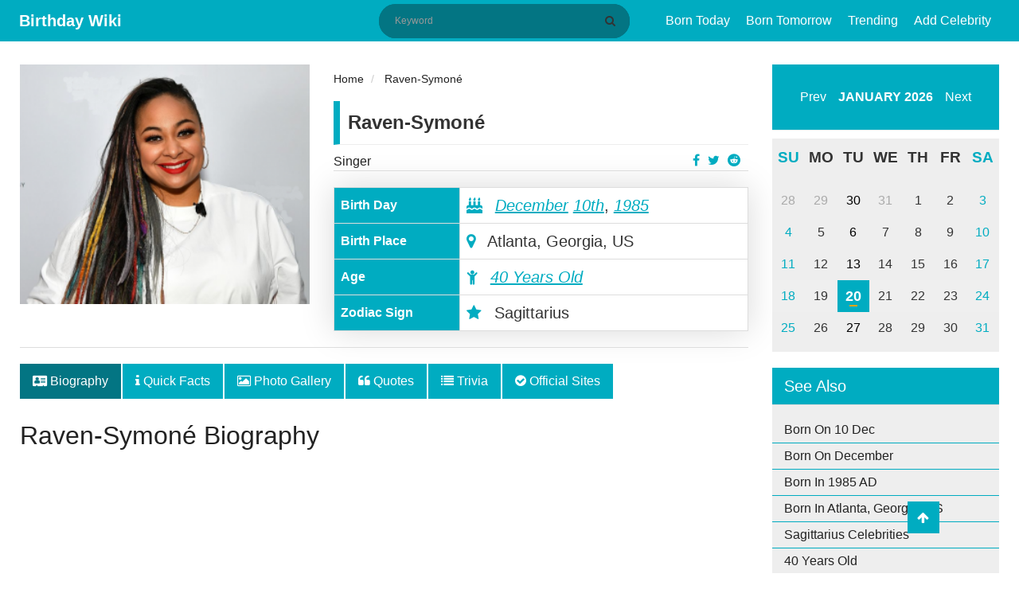

--- FILE ---
content_type: text/html; charset=UTF-8
request_url: https://birthdaywiki.com/raven-symone
body_size: 12949
content:
<!DOCTYPE html>
<html  xmlns="http://www.w3.org/1999/xhtml" lang="en-US">
<head>
    <meta charset="UTF-8">
    <meta name="viewport" content="width=device-width, initial-scale=1, shrink-to-fit=no">
    <meta name="p:domain_verify" content="987ff53004636ea1a7fdb701846e4475"/>
    <meta name="msvalidate.01" content="8EB1AD8E7C8B7DBEFFE595D2AF69A24E" />
    <meta name="a.validate.02" content="YO910zszZ_ZWACy_nvWbGopg1sEDAQ09AIqR" />
    <meta name="csrf-param" content="_csrf-frontend">
<meta name="csrf-token" content="lAwdHyv3IaV4zj1erYcrVbICrpmA9ulohMRkZ_5aVVnwekgtXIVnzBG8cGvU4lMt3lLH963FvyapmxRWqxEsYA==">
    <link rel="apple-touch-icon" href="/img/apple-touch-icon.png" />
    <link rel="apple-touch-icon" sizes="57x57" href="/img/apple-touch-icon-57x57.png" />
    <link rel="apple-touch-icon" sizes="72x72" href="/img/apple-touch-icon-72x72.png" />
    <link rel="apple-touch-icon" sizes="76x76" href="/img/apple-touch-icon-76x76.png" />
    <link rel="apple-touch-icon" sizes="114x114" href="/img/apple-touch-icon-114x114.png" />
    <link rel="apple-touch-icon" sizes="120x120" href="/img/apple-touch-icon-120x120.png" />
    <link rel="apple-touch-icon" sizes="144x144" href="/img/apple-touch-icon-144x144.png" />
    <link rel="apple-touch-icon" sizes="152x152" href="/img/apple-touch-icon-152x152.png" />
    <link rel="apple-touch-icon" sizes="180x180" href="/img/apple-touch-icon-180x180.png" />
    <title>Raven-Symoné - Biography, Wife, Partner, Parents, Age, Facts, Net Worth, Weight, Height, Awards</title>
    <meta name="author" content="Ruby">
<meta name="title" content="Raven-Symoné - Biography, Wife, Partner, Parents, Age, Facts, Net Worth, Weight, Height, Awards">
<meta name="keywords" content="Raven Symoné, Raven Symoné Net Worth, Raven Symoné Affairs, Raven Symoné Nationality, Raven Symoné Height, Raven Symoné Weight">
<meta name="description" content="Raven-Symoné&#039;s biography is filled with data like bio, age, birthday, wiki, facts, trivia, mother, brother, wife, partner, kids, net worth, salary, education, real name, weight loss, height, zodiac sign, gender, family, famous for, movies, tv shows, career, awards, albums, nationality, and more.">
<meta property="title" content="Raven-Symoné - Biography, Wife, Partner, Parents, Age, Facts, Net Worth, Weight, Height, Awards">
<meta property="keywords" content="Raven Symoné, Raven Symoné Net Worth, Raven Symoné Affairs, Raven Symoné Nationality, Raven Symoné Height, Raven Symoné Weight">
<meta property="description" content="Raven-Symoné&#039;s biography is filled with data like bio, age, birthday, wiki, facts, trivia, mother, brother, wife, partner, kids, net worth, salary, education, real name, weight loss, height, zodiac sign, gender, family, famous for, movies, tv shows, career, awards, albums, nationality, and more.">
<meta property="og:title" content="Raven-Symoné - Biography, Wife, Partner, Parents, Age, Facts, Net Worth, Weight, Height, Awards">
<meta property="og:description" content="Raven-Symoné&#039;s biography is filled with data like bio, age, birthday, wiki, facts, trivia, mother, brother, wife, partner, kids, net worth, salary, education, real name, weight loss, height, zodiac sign, gender, family, famous for, movies, tv shows, career, awards, albums, nationality, and more.">
<meta property="twitter:card" content="summary">
<meta property="twitter:site" content="@birthdaywiki">
<meta property="twitter:title" content="Raven-Symoné - Biography, Wife, Partner, Parents, Age, Facts, Net Worth, Weight, Height, Awards">
<meta property="twitter:author" content="Ruby">
<meta property="twitter:description" content="Raven-Symoné&#039;s biography is filled with data like bio, age, birthday, wiki, facts, trivia, mother, brother, wife, partner, kids, net worth, salary, education, real name, weight loss, height, zodiac sign, gender, family, famous for, movies, tv shows, career, awards, albums, nationality, and more.">
<meta property="og:image" content="https://birthdaywiki.com/uploads/1486/raven-symone-300x248.png">
<meta property="twitter:image" content="https://birthdaywiki.com/uploads/1486/raven-symone-300x248.png">
<meta property="fb:app_id" content="649590108919071">
<meta property="og:site_name" content="Birthday Wiki">
<meta property="og:url" content="https://birthdaywiki.com/raven-symone">
<meta property="og:type" content="article">
<meta property="og:locale" content="en_US">
<link href="https://birthdaywiki.com/raven-symone" rel="canonical">
<link href="https://birthdaywiki.com/raven-symone" rel="alternate" hreflang="en">
<link href="https://birthdaywiki.com/raven-symone" rel="alternate" hreflang="x-default">
<link type="image/x-icon" href="/favicon.ico" rel="icon">
<link href="/css/calendar.css" rel="stylesheet">
<link href="/css/theme.css" rel="stylesheet">
<link href="/assets/c9f872e/css/bootstrap.css" rel="stylesheet">
<link href="/assets/65308258/css/font-awesome.min.css" rel="stylesheet">
<link href="/css/style.css?v=1.0.0" rel="stylesheet">
<link href="/css/site.css?v=1.0.0" rel="stylesheet">
<link href="/assets/484fd181/css/toastr.css" rel="stylesheet">
<link href="/assets/5947adf3/nprogress.css" rel="stylesheet">
<script>var Yii = Yii || {}; Yii.app = {baseUrl: '',  hostInfo: 'https://birthdaywiki.com'};</script>    <!-- Google tag (gtag.js) -->
<script async src="https://www.googletagmanager.com/gtag/js?id=G-55H936WJY3"></script>
<script>
  window.dataLayer = window.dataLayer || [];
  function gtag(){dataLayer.push(arguments);}
  gtag('js', new Date());

  gtag('config', 'G-55H936WJY3');
</script>

<script data-ad-client="ca-pub-3735448753532191" async src="https://pagead2.googlesyndication.com/pagead/js/adsbygoogle.js"></script></head>
<body>
    <div id="fb-root"></div>
    <script async defer crossorigin="anonymous" src="https://connect.facebook.net/en_US/sdk.js#xfbml=1&version=v6.0&appId=649590108919071&autoLogAppEvents=1"></script>
    <header class="header">
    <div class="menu-button">
        <span></span>
        <span></span>
        <span></span>
    </div>
    <div class="container">
        <div class="container-title">
            <span class="headertext">
                <a class="logo" href="/">Birthday Wiki</a>
            </span>
        </div>
        <div class="nav-container">
            <div class="search-block" itemscope itemtype="http://schema.org/WebSite">
                <meta itemprop="url" content="https://birthdaywiki.com/"/>
                <form class="search-form" action="/search" method="GET" itemscope itemprop="potentialAction" itemtype="http://schema.org/SearchAction" itemid="https://birthdaywiki.com/search">                    <meta itemprop="target" content="https://birthdaywiki.com/search?q={q}"/>
                    <input type="text" id="search" class="search-input" name="q" placeholder="Keyword" itemprop="query-input" required>                    <button class="btn btn-normal submit-input btn-search" type="submit" aria-label="Search" title="Search"><i class="fa fa-search"></i></button>
                </form>            </div>
            <nav class="nav">
                <ul id="main-menu" class="navbar-right nav"><li><a href="/today">Born Today</a></li>
<li><a href="/tomorrow">Born Tomorrow</a></li>
<li><a href="/trending">Trending</a></li>
<li><a href="/suggest">Add Celebrity</a></li></ul>            </nav>
        </div>
        <div class="mobile-search hide">
            <ul>
                <li class="search-li">
                    <span class="search-ico search-ico-span">
                        <i class="fa fa-search"></i>
                    </span>
                </li>
            </ul>
        </div>
    </div>
</header>

<div class="sponsered">
    <div class="clearfix"></div>
</div>    <div class="container">
            </div>
    
<main class="container">
    <div class="row">
        <div class="col-md-12">
                                </div>
        <!-- left sidebar -->
        <div class="col-md-9">
            <div id="pjax-container" class="row" data-pjax-container="" data-pjax-push-state data-pjax-timeout="1000">            <div class="col-md-12 hentry" id="post-3003" itemscope itemtype="http://schema.org/Article" itemid="https://birthdaywiki.com/raven-symone">
                <div itemscope itemprop="mainEntityOfPage" itemType="https://schema.org/WebPage" itemid="https://birthdaywiki.com/raven-symone"></div>
                <meta itemprop="datePublished" content="2021-08-10" />
                <meta itemprop="dateModified" content="2021-08-10" />
                <div class="hidden" itemprop="publisher" itemscope itemtype="https://schema.org/Organization">
                    <a itemprop="url" href="https://birthdaywiki.com/">
                        <span itemprop="logo" itemscope itemtype="https://schema.org/ImageObject">
                            <img itemprop="url" src="https://birthdaywiki.com/img/logo.png" alt="Birthday Wiki" title="Birthday Wiki">
                        </span>
                        <span itemprop="name">Birthday Wiki</span>
                    </a>
                </div>
                <div class="hidden vcard" itemprop="author" itemscope itemtype="http://schema.org/Person">
                    <span class="fn" itemprop="name">
                        <a href="https://birthdaywiki.com/author/9">
                            <span>Ruby </span>
                        </a>
                    </span>
                </div>
                <div class="row">
                    <div class="col-md-5">
    <div class="profile-image" itemprop="image" itemscope itemtype="https://schema.org/ImageObject">
        <img itemprop="url" src="https://birthdaywiki.com/uploads/1486/raven-symone-300x248.png" class="img img-responsive" alt="Raven-Symoné">
    </div>
</div>
<div class="col-md-7">
    <div class="short-info">
        <ul class="breadcrumb" itemscope itemtype="http://schema.org/BreadcrumbList">
        <li itemprop="itemListElement" itemscope itemtype="http://schema.org/ListItem">
            <a href="/" itemprop="item"><span itemprop="name">Home</span></a><meta itemprop="position" content="1" />
        </li>
    
        <li itemprop="itemListElement" itemscope itemtype="http://schema.org/ListItem">
            <a href="https://birthdaywiki.com/raven-symone" itemprop="item"><span itemprop="name">Raven-Symoné</span></a><meta itemprop="position" content="2" />
        </li>
    </ul>        <div class="detail-title">
            <div class="row">
                <div class="col-md-12">
                    <div class="people-name">Raven-Symoné</div>
                </div>
            </div>
            <div class="row">
                <div class="col-md-9">
                    <a href="https://birthdaywiki.com/profession/Singer">Singer</a>
                </div>
                <div class="col-md-3">
                    <ul class="profile-social-share">
                        <li>
                            <a href="https://reddit.com/submit?url=https://birthdaywiki.com/raven-symone&amp;title=Raven-Symoné" onclick="window.open(this.href, 'reddit-share', 'width=490,height=530');return false;" target="_blank"><i class="fa fa-reddit"></i></a>
                        </li>
                        <li>
                            <a href="https://twitter.com/share?text=Raven-Symoné&amp;url=https://birthdaywiki.com/raven-symone" onclick="window.open(this.href, 'twitter-share', 'width=550,height=235');return false;" target="_blank"><i class="fa fa-twitter"></i></a>
                        </li>
                        <li>
                            <a href="https://facebook.com/share.php?u=https://birthdaywiki.com/raven-symone" onclick="window.open(this.href, 'facebook-share','width=580,height=296');return false;" target="_blank"><i class="fa fa-facebook-f"></i></a>
                        </li>
                    </ul>
                </div>
            </div>
        </div>
        <table class="table table-bordered table-quickfacts">
            <tbody itemscope itemtype="http://schema.org/Person">
                <tr class="hidden">
                    <th>Full Name</th>
                    <td itemprop="name">Raven Symoné</td>
                </tr>
                <tr>
                    <th>Birth Day</th>
                    <td>
                                                <meta itemprop="birthDate" content="December 10, 1985">
                        <i class="fa fa-birthday-cake" aria-hidden="true"></i>
                        <a href="/month/12" data-pjax="0">December</a>                        <a href="/birthday/12/10" data-pjax="0">10th</a>,
                        <a href="/year/1985">1985</a>                    </td>
                </tr>
                <tr>
                    <th>Birth Place</th>
                    <td><i class="fa fa-map-marker"></i> Atlanta, Georgia, US</td>
                </tr>
                <tr class="alt" itemscope itemtype="http://schema.org/Age">
                    <th>Age</th>
                    <td itemprop="age"><i class="fa fa-child"></i> <a href="/age/40">40 Years Old</a></td>
                </tr>
                                                    <tr>
                        <th>Zodiac Sign</th>
                        <td><i class="fa fa-star"></i> Sagittarius</td>
                    </tr>
                            </tbody>
        </table>
    </div>
</div>                </div>
                <div class="row">
                    <div class="col-md-12 single-post-news-tabs">
                        <ul class="nav nav-tabs">
                            <li class="nav-item">
                                <a class="nav-link active" href="https://birthdaywiki.com/raven-symone" data-pjax="0"><i class="fa fa-address-card"></i> Biography</a>
                            </li>
                            <li class="nav-item">
                                <a class="nav-link" href="https://birthdaywiki.com/raven-symone/quick-facts" data-pjax="0"><i class="fa fa-info"></i> Quick Facts</a>
                            </li>
                            <li class="nav-item">
                                <a class="nav-link" href="https://birthdaywiki.com/raven-symone/medias" data-pjax="0"><i class="fa fa-image"></i> Photo Gallery</a>
                            </li>
                                                            <li class="nav-item">
                                    <a class="nav-link" href="https://birthdaywiki.com/raven-symone/quotes" data-pjax="0"><i class="fa fa-quote-left"></i> Quotes</a>
                                </li>
                                                                                        <li class="nav-item">
                                    <a class="nav-link" href="https://birthdaywiki.com/raven-symone/trivias" data-pjax="0"><i class="fa fa-list"></i> Trivia</a>
                                </li>
                                                        <li class="nav-item">
                                <a class="nav-link" href="https://birthdaywiki.com/raven-symone/websites" data-pjax="0"><i class="fa fa-check-circle"></i> Official Sites</a>
                            </li>
                        </ul>
                    </div>
                    <div class="col-md-12">
                        <h1 itemprop="headline" class="entry-title">Raven-Symoné Biography</h1>
                    </div>
                    <div class="col-md-12 single-post-news-content entry-content" itemprop="articleBody">
                        <div id="advertise-6" class="advertise-widget"><script async src="https://pagead2.googlesyndication.com/pagead/js/adsbygoogle.js"></script>
<!-- Above Content (BW) -->
<ins class="adsbygoogle"
     style="display:block"
     data-ad-client="ca-pub-3735448753532191"
     data-ad-slot="4856906595"
     data-ad-format="auto"
     data-full-width-responsive="true"></ins>
<script>
     (adsbygoogle = window.adsbygoogle || []).push({});
</script></div>                                                                        <p>The American actress, comedian, television producer, singer, and songwriter<b> Raven-Symoné&nbsp;</b>is best known for portraying Olivia Kendall, the Youngest member of comedian Bill Cosby's family on the hit NBC sitcom, "The Cosby Show" from 1989 to 1992. Later on, she appeared as Nicole Lee in another sitcom, "Hangin with Mr. Cooper" from 1993 to 1997. From 2003 to 2007, she played the lead role of Raven Baxter in the television series, "That's So Raven", she was also an executive producer for 22 episodes of the series. She made her debut in the film "The Little Rascals" in 1994. Her other notable films and television series are&nbsp; "Dr. Dolittle", "College Road Trip", "Mighty Oak", "The Muppets at Walt Disney World", "Zenon: Girl of the 21st Century", "That's So Raven", "The Cheetah Girls", "For One Night", "State of Georgia", "Black-ish", "Raven's Home", "Big City Greens", and others.</p><p>Besides acting, Raven is also active in the music industry and has released numerous studio albums, compilation albums, EPs, and singles. She began her singing career at age of seven, releasing her first album titled "Here's To New Dreams" on 22 June in the year of 1993. Her second album, "Undeniable" was released in May 1999. On 21st September 2004, Raven released her third album "This Is My Time" which charted at No. 51 on the Billboard 200. Her fourth album "Raven-Symone" was released on 29 April 2008, which was charted at No. 159 on the Billboard 200.<br></p><p>Moreover, she is also a voiceover artist and has lent her voice to famous characters such as Angel Stephanie in "The Proud Family", Valkyrie in "Guardians of the Galaxy", Maria Media in "Big City Greens", Iridessa in "Tinker Bell Series", and Danielle in "Fat Albert".<br></p><p>Throughout her career, she has won multiple awards including, NAACP Image Awards, Young Artist Awards, and Kids' Choice Awards. Also, she was placed at the ninth position in the list of "100 Greatest Kid Stars Of All Time," which was published by VH1! in 2012.</p><p>Furthermore, she has a huge fan following on social media platforms. She has around 2.4 million followers on her verified Instagram handle @ravensymone and more than 590k followers on her Twitter handle @ravensymone. Also, she has around 6.1 million followers on her official Facebook page. Along with her wife, Miranda Pearman Maday, she also runs a Youtube channel titled "8 PM" which has more than 26k subscribers as of August 2021.</p><h2>Raven-Symoné Parents, Education &amp; Real Name</h2><p>Raven-Symoné was born on 10th December 1985 to Christopher B. Pearman (father) and Lydia Gaulden (mother) as Raven-Symone Christina Pearman. Born and raised in Atlanta, Georgia, the United States, she holds American nationality and belongs to the African-American ethnicity. Whereas her race is Black. Her zodiac sign is Sagittarius. Her religious belief is in Christianity. She has a younger brother named Blaize Pearman. Raven worked for Atlant's Young Faces Inc. Modeling Agency and was featured in local print advertisements when she was an infant. At the age of 2, she began modeling with Ford models in New York City and appeared in ads for Ritz crackers, Jell-O, Fisher-Price, and Cool Whip.&nbsp;</p><p>Talking about her educational qualification, Raven attended Park School in New York. Later on, she graduated from North Springs High School in Atlanta in 2004. She then took a break from her acting and in 2013, she joined Acting of Art University and earned an associate degree in fine arts in 2016.</p><h2>Raven-Symoné Wife, Partner &amp; Kids</h2><div id="advertise-7" class="advertise-widget"><script async src="https://pagead2.googlesyndication.com/pagead/js/adsbygoogle.js"></script>
<ins class="adsbygoogle"
     style="display:block; text-align:center;"
     data-ad-layout="in-article"
     data-ad-format="fluid"
     data-ad-client="ca-pub-3735448753532191"
     data-ad-slot="6573312945"></ins>
<script>
     (adsbygoogle = window.adsbygoogle || []).push({});
</script></div><p>Raven-Symone is married to social media manager, Miranda Pearman-Maday. The couple tied the knot on 16th June 2020, in a small and private function. The couple announced their marriage via Instagram. Currently, the couple is enjoying their married life.</p><p><iframe frameborder="0" src="https://instagram.com/p/CPd1TucLmzH/embed/" width="612" height="710" scrolling="no" allowtransparency="true" class="note-video-clip"></iframe><br></p><p>Previously, she has dated Jonathan 'Lil J' McDaniel from October 2003 to November 2007. The duo first met each other on the set of "That's So Raven". In addition, she was romantically linked to Brazillian actor, Jussie Smollett from 2007 to 2011. At that time, it was also rumored that she was pregnant with his baby, but Raven denied it later.&nbsp;</p><p>After splitting with Jussie, Raven began dating the American model, AzMarie Livingston in late 2011. However, the couple parted ways in 2015. But, the reason for their separation is not known.</p><h2>How much is Raven-Symoné's worth?</h2><p>Raven Symone has good earnings from her profession as an actress, comedian, model, and singer. As of 2021, she has an estimated net worth of $55 million. She has made such a fortune through her acting career. She has also millions of earnings from her albums and her appearances in commercials of popular brands like Cool Whip, Jell-O, Ritz Crackers, and many more. From her earning, she lives a lavish lifestyle, and currently, she resides in her home in Sherman Oaks, California along with her wife Miranda.&nbsp;</p><h2>Raven-Symoné Weight Loss &amp; Height</h2><p>The actress and model, Raven Symone has a well-maintained slim body physique. she stands at a height of 1.57m (5 feet and 2 inches) tall while her body weighs around 58kg (128 lbs.). Her body measurements include her chest, waist, and hip sizes of 38 inches, 28 inches, and 37 inches respectively. Whereas she wears a bra size of 34D and her shoe size is 8.5(US). She has a pair of Dark Brown eyes and her hair color is Black. Talking about her sexuality, she is an open Lesbian, who actively supported same-sex marriage.<br></p><p>In May 2021, she revealed that she had lost almost 30 lbs. by doing exercise, having a low, carb diet and having a minimum of 14-hour fast between dinner and breakfast.</p><h2>Filmography</h2><h3>Movies</h3><ul><li>1990- "Rockin' Through the Decades"</li><li>1994- "The Little Rascals"</li><li>1998- "Dr. Dolittle"</li><li>2001- "Dr. Dolittle 2"</li><li>2004- "The Princess Diaries 2: Royal Engagement"</li><li>2004- "Fat Albert"</li><li>2006- "Everyone's Hero"</li><li>2008-"College Road Trip"</li><li>2008- "Tinker Bell"</li><li>2009- "Good Hair"</li><li>2009-"Tinker Bell and the Lost Treasure"</li><li>2010- "Tinker Bell and the Great Fairy Rescue"</li><li>2012- "Secret of the Wings"</li><li>2014- "The Pirate Fairy"</li><li>2015- "Tinker Bell and the Legend of the NeverBeast"</li><li>2015- "A Girl Like Grace"</li><li>2017- "Animal Crackers"</li><li>2020- "Mighty Oak"</li></ul><h3>TV Shows</h3><ul><li>1989-1992- "The Cosby Show"</li><li>1989- "A Different World"</li><li>1990- "The Earth Day Special"</li><li>1990- "The Muppets at Walt Disney World"</li><li>1992- "The Fresh Prince of Bel-Air"</li><li>1993- "Alex Haley's Queen"</li><li>1993- "Blindsided"</li><li>1993-1997- "Hangin' with Mr. Cooper"</li><li>1994- "Kidsongs"</li><li>1995-2000- "Happily Ever After: Fairy Tales for Every Child"</li><li>1995- "Bill Nye the Science Guy"</li><li>1997- "Space Ghost Coast to Coast"</li><li>1999- "Zenon: Girl of the 21st Century"</li><li>2001- "My Wife and Kids"</li><li>2001- "The Proud Family"</li><li>2002- "The Cosby Show: A LookBack"</li><li>2002-2007- "Kim Possible"</li><li>2003-2007- "That's So Raven"</li><li>2003- "The Cheetah Girls"</li><li>2003- "Kim Possible: A Sitch in Time"</li><li>2003- "Star Search"</li><li>2004- "Zenon: Z3"</li><li>2004- "Fillmore!"</li><li>2005- "Higglytown Heros"</li><li>2005- "Kim Possible: So the Drama"</li><li>2005- "Dear Santa"</li><li>2006- "For One Night"</li><li>2006- "The Cheetah Girls 2"</li><li>2006- "The Suite Life of Zack &amp; Cody"</li><li>2007- "Cory in the House"</li><li>2007- "Phenomenon"</li><li>2008- "American Dad!"</li><li>2008, 2020- "Celebrity Family Feud"</li><li>2010- "Sonny with a Chance"</li><li>2010- "Revenge of the Bridesmaids"</li><li>2010- "Extreme Makeover: Home Edition"</li><li>2010- "The Mo'Nique Show"</li><li>2011- "Pixie Hollow Games"</li><li>2011- "RuPaul's Drag U"</li><li>2011- "State of Georgia"</li><li>2011- "Rocco's Dinner Party"</li><li>2011- "PrankStars"</li><li>2015-2016- "The View"</li><li>2013- "See Dad Run"</li><li>2013- "Pixie Hollow Bake Off"</li><li>2014- "Zoe Saldana Presents My Hero"</li><li>2014- "Oprah: Where Are They Now?"</li><li>2014- "Just Keke"</li><li>2015- "Empire"</li><li>2015- "K.C. Undercover"</li><li>2015- "The Real"</li><li>2015-present- "Black-ish"</li><li>2016- "RuPaul's Drag Race All Stars"</li><li>2016- "Nashville"</li><li>2016- "The Jim Gaffigan Show"</li><li>2016- "It Got Better"</li><li>2016- "Hollywood Game Night"</li><li>2017- "Master of None"</li><li>2017, 2018- "Animals."</li><li>2017, 2020- "Celebrity Page"</li><li>2017-present- "Raven's Home"</li><li>2018- "Drunk History"</li><li>2018-present- "Big City Greens"</li><li>2019- "Drop the Mic"</li><li>2019- "Guardians of the Galaxy"</li><li>2019- "Just Roll with It"</li><li>2019- "The Masked Singer"</li><li>2019-"Holidays Unwrapped: A Disney Channel Music Event"</li><li>2019- "Disney Hall of Villains"</li><li>2019-2021- "25 Words or Less"</li><li>2020- "The Bold Type"</li><li>2020- "Visible: Out on Television"</li><li>2020- "The Disney Family Singalong"</li><li>2020- "Celebrity Watch Party"</li><li>2020- "To Tell the Truth"</li><li>2020- "Bunk'd"</li><li>2020- "Ever After with Jaleel White"</li><li>2020- "Holiday Wars"</li><li>2020- "Earth to Ned"</li><li>2020- "Disney Holiday Magic Quest"</li><li>2020-2021- "Celebrity Game Face"</li><li>2021- "What Not To Design"</li></ul><h2>Discography</h2><h3>Studio Albums</h3><ul><li>1993- "Here's to New Dreams"</li><li>1999- "Undeniable"</li><li>2004- "This Is My Time"</li><li>2008- "Raven-Symone"</li></ul><h3>Compilations Albums</h3><ul><li>2005- "Disney Karaoke Series"</li><li>2006- "From Then Until"</li></ul><h3>Extended Plays</h3><ul><li>2004- "Advance"</li><li>2008- "Secrets"</li><li>2009- "Thick Girls, Big Girls"</li><li>2019- "33000"</li><li>2020- "INFRASOUNDS"</li><li>2021- "Stripped Down"</li></ul><h3>Singles</h3><ul><li>1993- "That's What Little Girls Are Made Of"</li><li>1993- "Raven Is the Flavor"</li><li>1999- "With a Child's Heart"</li><li>2003- "Superstition"</li><li>2004- "Supernatural"</li><li>2004- "Grazing in the Grass"</li><li>2004- "Backflip"</li><li>2005- "Bump"</li><li>2006- "Some Call It Magic"</li><li>2006- "Little By Little"</li><li>2008- "Double Dutch Bus"</li><li>2009- "Anti-Love Song"</li><li>2020- "Spacetruck"</li></ul><h3>Music Videos</h3><ul><li>1993- "That's What Little Girls Are Made Of"</li><li>1993- "Raven Is the Flavor"</li><li>1999- "With a Child's Heart"</li><li>2003- "Superstition"</li><li>2004- "Supernatural"</li><li>2004- "Grazing in the Grass"</li><li>2004- "True to Your Heart"</li><li>2004- "Backflip"</li><li>2005- "Under the Sea"</li><li>2006- "Some Call It Magic"</li><li>2008- "Double Dutch Bus"</li></ul><h2>Tours</h2><ul><li>2006- "This Is my Time Tour"</li><li>2008-2009- "Live in Concert Tour"</li></ul><h2>Awards &amp; Nominations</h2><ul><li>1990- Nominated Young Artist Awards-Outstanding Performance by an Actress Under nine Years of Age for "The Cosby Show"</li><li>1991- Won Young Artist AWards-Exceptional Performance by a Young Actress Under Nine for "The Cosby Show"</li><li>1993- Nominated Young Artist Awards-Outstanding Actress Under Ten in a Television Series for "The Cosby Show"</li><li>1994- Nominated Young artist Awards-Best Youth Comedienne for "Hangin' With Mr. Cooper"</li><li>1996- Nominated NAACP Image Awards-Outstanding Youth Actor/Actress for "Hangin' with Mr. Cooper"</li><li>2002- Nominated NAACP Image Awards-Outstanding Youth Actor/Actress for "Dr. Dolittle 2"</li><li>2002- Nominated Kids' Choice Awards-Favorite Female Movie Star for "Dr. Dolittle 2"</li><li>2004- Nominated Black Reel Awards-Television: Best Actress for "The Cheetah Girls"</li><li>2004- Nominated BET Comedy Awards-Outstanding Lead Actress in a Comedy Series for "That's So Raven"</li><li>2004- Won NAACP Image awards-Outstanding Performance in a Youth/Children's Program (Series or Special) for "That's So Raven"</li><li>2004- Nominated Young artist awards-Best Performance in a TV Series (Comedy or Drama): Leading Young Actress for "That's So Raven"</li><li>2004- Nominated Teen Choice Awards-Choice TV Actress: Comedy for "That's So Raven"</li><li>2004- Won Kids' Choice Awards-FAvorite Television Actress for "That's So Raven"</li><li>2005- Nominated Nominated BET Comedy Awards-Outstanding Lead Actress in a Comedy Series for "That's So Raven"</li><li>2005- Nominated BET Comedy Awards-Best Performance in an Animated Theatrical Film for "Kim Possible: So the Drama"</li><li>2005- Won Kids' Choice Awards-FAvorite Television Actress for "That's So Raven"</li><li>2005- Won NAACP Teen Choice Awards-Outstanding Performance in a Youth/Children's Program (Series or Special) for "That's So Raven"</li><li>2005- Nominated Teen Choice TV Actress: Comedy for "That's So Raven"</li><li>2005- Won Young Artist Awards-Michael Landon Award</li><li>2005- Won Young Artist Awards-Outstanding Young Performers in a TV Series for "That's So Raven"</li><li>2005- Won Radio Disney Music Awards-Best Actor/Actress-Turned-Singer</li><li>2006- Nominated Kids' Choice Awards-Favorite Television Actress for "That's So Raven"</li><li>2006- Won NAACP Image Awards-Outstanding Performance in a Youth/Children's Program (Series or Special) for "That's So Raven"</li><li>2006- Nominated Radio Disney Music Awards-Favorite TV Star Who Sings</li><li>2006- Nominated Radio Disney Music Awards-Most Stylish Singer</li><li>2006- Nominated Teen Choice Awards-TV-Choice Actress: Comedy for "That's So Raven"</li><li>2007- Nominated Kids' Choice Awards-FAvorite Television Actress for "That's So Raven"</li><li>2007- Won NAACP Image Awards-Outstanding Performance in a Youth/Children's Program (Series or Special) for "That's So Raven"</li><li>2008- Won NAACP Image Awards-Outstanding Performance in a Youth/Children's Program (Series or Special) for "That's So Raven"</li><li>2008- Nominated Kids' Choice Awards-FAvorite Television Actress for "That's So Raven"</li><li>2011- Nominated Teen Choice Awards-Choice Summer TV Star: Female for the "State of Georgia"</li><li>2011- Won TV Land Awards-Impact Award (to cast) for "The Cosby Show"</li><li>2015- Nominated Nollywood and African Film Critics Awards-Best Supporting Actress in a Foreign Film for "A Girl Like Grace"</li><li>2016- Nominated Daytime Emmy Awards-Outstanding Entertainment Talk Show Host for "The View" (shared with Joy Behar, Candace Cameron Bure, Michelle Collins, Paula Faris, Whoopi Goldberg, Rosie Perez, and Nicolle Wallace)</li><li>2017- Nominated Daytime Emmy Awards-Outstanding Entertainment Talk Show Host for "The View" (shared with Joy Behar, Jedediah Bila, Candace Cameron Bure, Paula Faris, Whoopi Goldberg, Sara Haines, and Sunny Hostin)</li><li>2018- Nominated Daytime Emmy Awards-Outstanding performer in a Children's Program for "Raven's Home"</li><li>2018- Nominated NAACP Image Awards-Outstanding Performance in a Youth/Children's Program (Series or Special) for "Raven's Home"</li><li>2018- Nominated Kid's Choice Awards-Favorite Female TV Star for "Raven's Home"</li></ul></h2>                        <div id="advertise-3" class="advertise-widget"><script async src="https://pagead2.googlesyndication.com/pagead/js/adsbygoogle.js"></script>
<ins class="adsbygoogle"
     style="display:block"
     data-ad-format="autorelaxed"
     data-ad-client="ca-pub-3735448753532191"
     data-ad-slot="1111697739"></ins>
<script>
     (adsbygoogle = window.adsbygoogle || []).push({});
</script></div>                    </div>
                </div>
            </div>
            <div class="col-md-12">
                <div class="tag-wrap">
                                                                                            <a class="tag" href="https://birthdaywiki.com/tag/the-cosby-show" rel="tag">The Cosby Show</a>                                                    <a class="tag" href="https://birthdaywiki.com/tag/american-actress" rel="tag">American Actress</a>                                                    <a class="tag" href="https://birthdaywiki.com/tag/raven-symone-christina-pearman-maday" rel="tag">Raven-Symoné Christina Pearman-Maday</a>                                                            </div>
            </div>
            </div>            <div class="row">
                <div class="col-md-12">
                    <div class="single-post-suggest">
                        <p><i class="fa fa-star text-danger"></i> Did you find any mistake? Help us to <a class="show-modal" value="/raven-symone/suggest" href="javascript:(0)" title="Raven-Symoné Page  Suggestion." rel="nofollow">update</a> this page.</p>
                    </div>
                </div>
                <div class="col-md-12 single-post-advertise">
                    <div class="comments" id="comments">
                                                    <div class="fb-comments" data-href="https://birthdaywiki.com/raven-symone" data-width="100%" data-numposts="5"></div>
                                            </div>
                    <div id="advertise-4" class="advertise-widget"><script async src="https://pagead2.googlesyndication.com/pagead/js/adsbygoogle.js"></script>
<ins class="adsbygoogle"
     style="display:block"
     data-ad-format="autorelaxed"
     data-ad-client="ca-pub-3735448753532191"
     data-ad-slot="1111697739"></ins>
<script>
     (adsbygoogle = window.adsbygoogle || []).push({});
</script></div>                </div>
            </div>
            <div class="row">
                <div class="col-md-12">
                    <div class="block-widget">
    <div class="row">
        <div class="col-md-4">
            <ul class="block-widget">
                <div class="title"><h2>Birthday By Profession</h2></div>
                <li><a href="/profession/Actor">Actor</a></li>
                <li><a href="/profession/Singer">Singer</a></li>
                <li><a href="/profession/Footballer">Footballer</a></li>
                <li><a href="/profession/Actress">Actress</a></li>
                <li><a href="/profession/Politician">Politician</a></li>
            </ul>
        </div>
        <div class="col-md-4">
            <ul class="block-widget">
                <div class="title"><h2>Birthday By Place</h2></div>
                <li><a href="/place+of+birth/new+york">New York</a></li>
                <li><a href="/place+of+birth/mumbai%2C+india">Mumbai, India</a></li>
                <li><a href="/place+of+birth/capetown%2C+south+africa">Capetown, South Africa</a></li>
                <li><a href="/place+of+birth/kathmandu%2C+nepal">Kathmandu, Nepal</a></li>
                <li><a href="/place+of+birth/atlanta%2C+georgia">Atlanta, Georgia</a></li>
            </ul>
        </div>
        <div class="col-md-4">
            <ul class="block-widget">
                <div class="title"><h2>Birthday By Month</h2></div>
                <li><a href="/month/1">January</a></li>
                <li><a href="/month/2">February</a></li>
                <li><a href="/month/3">March</a></li>
                <li><a href="/month/4">April</a></li>
                <li><a href="/month/5">May</a></li>
            </ul>
        </div>
    </div>
</div>                </div>
            </div>
        </div>
        <!--- right sidebar -->
        <div class="col-md-3">
                        <div class="calendar-wrapper calendar-wrap"></div>
            
<div class="sidebar-widget">
    <h3>See Also</h3>
    <ul class="text-list">
        <li>
            <a href="/birthday/12/10" data-pjax="0">Born On 10 Dec</a>        </li>
        <li>
            <a href="/month/12" data-pjax="0">Born On December</a>        </li>
        <li>
            <a href="/year/1985" data-pjax="0">Born In 1985 AD</a>        </li>
                            <li>
                <a href="/place+of+birth/Atlanta%2C+Georgia%2C+US" data-pjax="0">Born In Atlanta, Georgia, US</a>            </li>
                                    <li>
                <a href="/horoscope/Sagittarius" data-pjax="0">Sagittarius Celebrities</a>            </li>
                <li>
            <a href="/age/40" data-pjax="0">40 Years Old</a>        </li>
    </ul>
</div>
            <div class="related-widget">
    <div class="title"><h2>Upcoming Birthday's</h2></div>
            <div class="related-box">
        <img src="https://birthdaywiki.com/uploads/27066/valentina-sampaio-famous-for-240x300.png" title="Valentina Sampaio" alt="Valentina Sampaio">
        <span class="birth-date">10th DEC</span>
        <div class="related-content"><a href="https://birthdaywiki.com/valentina-sampaio"><h3>Valentina Sampaio</h3></a></div>
    </div>
            <div class="related-box">
        <img src="https://birthdaywiki.com/uploads/25899/tacko-1.png" title="Tacko Fall" alt="Tacko Fall">
        <span class="birth-date">10th DEC</span>
        <div class="related-content"><a href="https://birthdaywiki.com/tacko-fall"><h3>Tacko Fall</h3></a></div>
    </div>
            <div class="related-box">
        <img src="https://birthdaywiki.com/uploads/25742/natasha-300x288.png" title="Natti Natasha" alt="Natti Natasha">
        <span class="birth-date">10th DEC</span>
        <div class="related-content"><a href="https://birthdaywiki.com/natti-natasha"><h3>Natti Natasha</h3></a></div>
    </div>
            <div class="related-box">
        <img src="https://birthdaywiki.com/uploads/28308/lara-274x300.png" title="Lara Wechsler" alt="Lara Wechsler">
        <span class="birth-date">10th DEC</span>
        <div class="related-content"><a href="https://birthdaywiki.com/lara-wechsler"><h3>Lara Wechsler</h3></a></div>
    </div>
            <div class="related-box">
        <img src="https://birthdaywiki.com/uploads/26027/susanna-reid-biography-270x300.png" title="Susanna Reid" alt="Susanna Reid">
        <span class="birth-date">10th DEC</span>
        <div class="related-content"><a href="https://birthdaywiki.com/susanna-reid"><h3>Susanna Reid</h3></a></div>
    </div>
    </div>                    </div>
    </div>
</main>

<footer class="footer">
    <div class="container">
        <div class="footer-content clearfix">
            <div class="row">
                <div class="footer-info">
                    <ul class="list-inline pull-left">
                        <li><a rel="ugc nofollow" href="/page/about-us" title="About US">About US</a></li>
                        <li><a rel="ugc nofollow" href="/page/terms-of-service" title="Terms & Conditions">Terms & Condition</a></li>
                        <li><a rel="ugc nofollow" href="/page/privacy-policy" title="Privacy Policy">Privacy Policy</a></li>
                        <li><a rel="ugc nofollow" href="/page/contact-us" title="Contact US">Contact US</a></li>
                    </ul>
                </div>
            </div>
            <div class="row">
                <div class="footer-info">
                    Copyright © 2026. All Rights Reserved <a href="/"> Birthday Wiki</a>
                </div>
            </div>
        </div>
    </div>
    <a href="javascript:void(0);" class="scrollup" style="display: block;"> <i class="fa fa-arrow-up"></i></a>
</footer>

<div id="modal" class="fade modal" role="dialog" tabindex="-1">
<div class="modal-dialog modal-md">
<div class="modal-content">
<div id="modal-header" class="modal-header">
<button type="button" class="close" data-dismiss="modal" aria-hidden="true">&times;</button>

</div>
<div class="modal-body">
<div id='modal-content'></div>
</div>

</div>
</div>
</div><script src="/assets/564a5d31/jquery.js"></script>
<script src="/assets/3fb4f14e/yii.js"></script>
<script src="/assets/9396b51a/jquery.pjax.js"></script>
<script src="/js/calendar.js"></script>
<script src="/assets/c9f872e/js/bootstrap.js"></script>
<script src="/js/main.js?v=1.0.0"></script>
<script src="/js/site.js?v=1.0.0"></script>
<script src="/assets/484fd181/js/toastr.js"></script>
<script src="/assets/484fd181/js/config.js"></script>
<script src="/assets/5947adf3/nprogress.js"></script>
<script>jQuery(document).on('pjax:start', function() { NProgress.start(); });
jQuery(document).on('pjax:end',   function() { NProgress.done();  });                    </script>
<script>jQuery(function ($) {
jQuery(document).pjax("#pjax-container a", {"push":true,"replace":false,"timeout":1000,"scrollTo":false,"container":"#pjax-container"});
jQuery(document).off("submit", "#pjax-container form[data-pjax]").on("submit", "#pjax-container form[data-pjax]", function (event) {jQuery.pjax.submit(event, {"push":true,"replace":false,"timeout":1000,"scrollTo":false,"container":"#pjax-container"});});

jQuery('.calendar-wrapper').calendar({
    weekDayLength: 2,
    date: new Date(),
    showTodayButton:false,
    onClickDate: function (date) {
        currentDate = new Date(date);
        today = currentDate.getDate();
        month = currentDate.getMonth() + 1;
        window.location.href = Yii.app.baseUrl + '/birthday/' + month + '/' + today;
    },
});


var imgLISTS = jQuery(".entry-content").find("img").map(function() {
	if (jQuery(this).data("caption") != "NA") {
		var row = jQuery("<div class=\"text-caption\"></div>").html(jQuery(this).data("caption"));
		jQuery(this).after( row );
	}
	return this.src;
}).get();

jQuery('#modal').modal({"show":false,"backdrop":"static","keyboard":false});
});</script><!-- empty --></body>
</html>


--- FILE ---
content_type: text/html; charset=utf-8
request_url: https://www.google.com/recaptcha/api2/aframe
body_size: 263
content:
<!DOCTYPE HTML><html><head><meta http-equiv="content-type" content="text/html; charset=UTF-8"></head><body><script nonce="fB_qcQ-5Werp8OvttWZbag">/** Anti-fraud and anti-abuse applications only. See google.com/recaptcha */ try{var clients={'sodar':'https://pagead2.googlesyndication.com/pagead/sodar?'};window.addEventListener("message",function(a){try{if(a.source===window.parent){var b=JSON.parse(a.data);var c=clients[b['id']];if(c){var d=document.createElement('img');d.src=c+b['params']+'&rc='+(localStorage.getItem("rc::a")?sessionStorage.getItem("rc::b"):"");window.document.body.appendChild(d);sessionStorage.setItem("rc::e",parseInt(sessionStorage.getItem("rc::e")||0)+1);localStorage.setItem("rc::h",'1768868835258');}}}catch(b){}});window.parent.postMessage("_grecaptcha_ready", "*");}catch(b){}</script></body></html>

--- FILE ---
content_type: text/css
request_url: https://birthdaywiki.com/css/calendar.css
body_size: 612
content:
.calendar-box {

}

.buttons-container {
  cursor: pointer;
}

.week {
  overflow: hidden;
}

.week.highlight {
  background: #efefef;
}

.day {
  display: inline-block;
  width: 14.28%;
  text-align: center;
  cursor: pointer;
  box-sizing: border-box;
}

.day.disabled span {
  color: #AAA;
}

.day.today span {
  font-weight: bold;
}

.months-container.hidden, .weeks-container.hidden {
  display: none;
}

.months-wrapper {
  overflow: hidden;
}

.months-wrapper .month {
  display: inline-block;
  width: 25%;
  text-align: center;
  cursor: pointer;
}
.months-wrapper .month.one-third {
  width: 33.33%;
}
